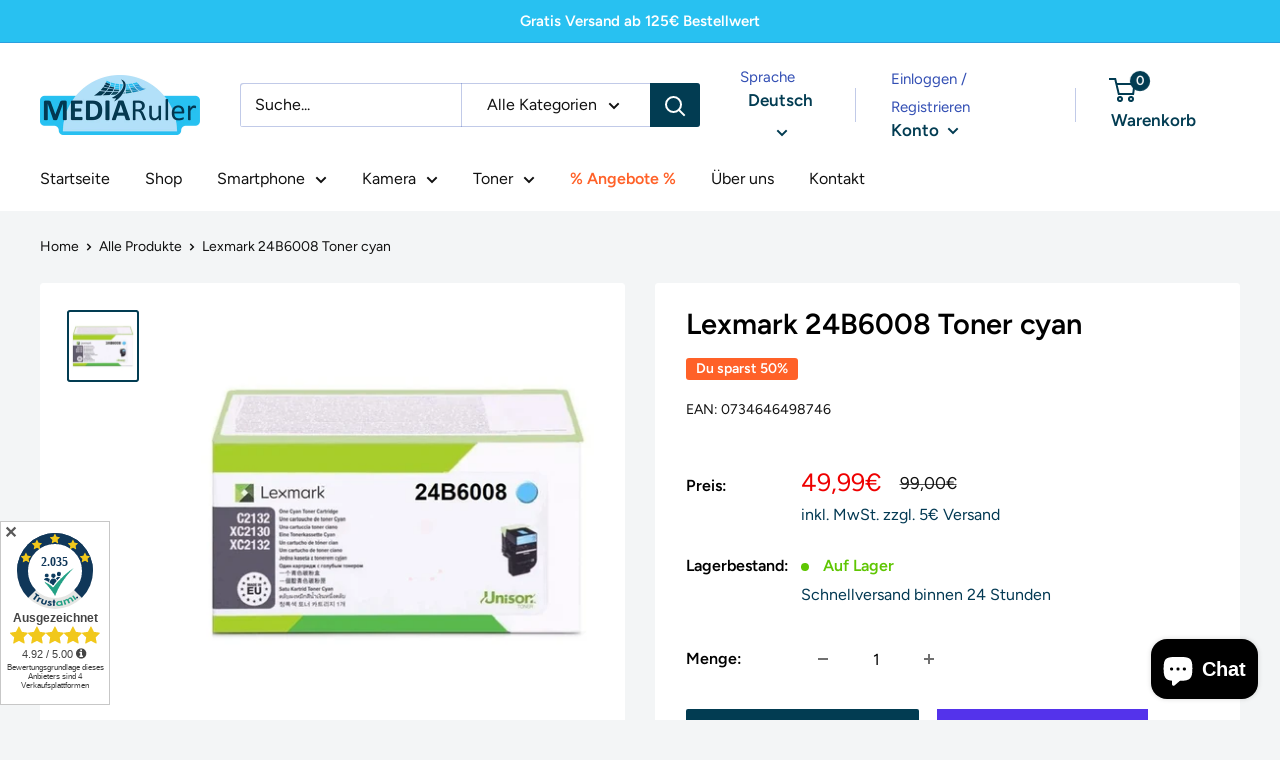

--- FILE ---
content_type: text/javascript
request_url: https://www.mediaruler.de/cdn/shop/t/11/assets/script.js?v=53432648378289094051743545607
body_size: -358
content:
const shippingElement=document.querySelector(".shipping_info"),price=document.querySelector(".price-list .price"),priceText=price.textContent.match(/\d+/)[0],title=document.querySelector(".product-meta__title.heading.h1").innerHTML;priceText<=1?shippingElement.innerHTML="inkl. MwSt. zzgl. 5\u20AC Versand":priceText<5?shippingElement.innerHTML="inkl. MwSt. zzgl. 1\u20AC Versand":priceText>=5&&priceText<10?shippingElement.innerHTML="inkl. MwSt. zzgl. 2\u20AC Versand":priceText>=10&&priceText<125?shippingElement.innerHTML="inkl. MwSt. zzgl. 5\u20AC Versand":priceText>=125&&(shippingElement.innerHTML="inkl. MwSt. kostenloser Versand"),title==="Xiaomi Mi MDY-11-EZ Charger 33W Netzteil (ohne Kabel)"&&(shippingElement.innerHTML="inkl. MwSt. zzgl. 5\u20AC Versand");
//# sourceMappingURL=/cdn/shop/t/11/assets/script.js.map?v=53432648378289094051743545607
